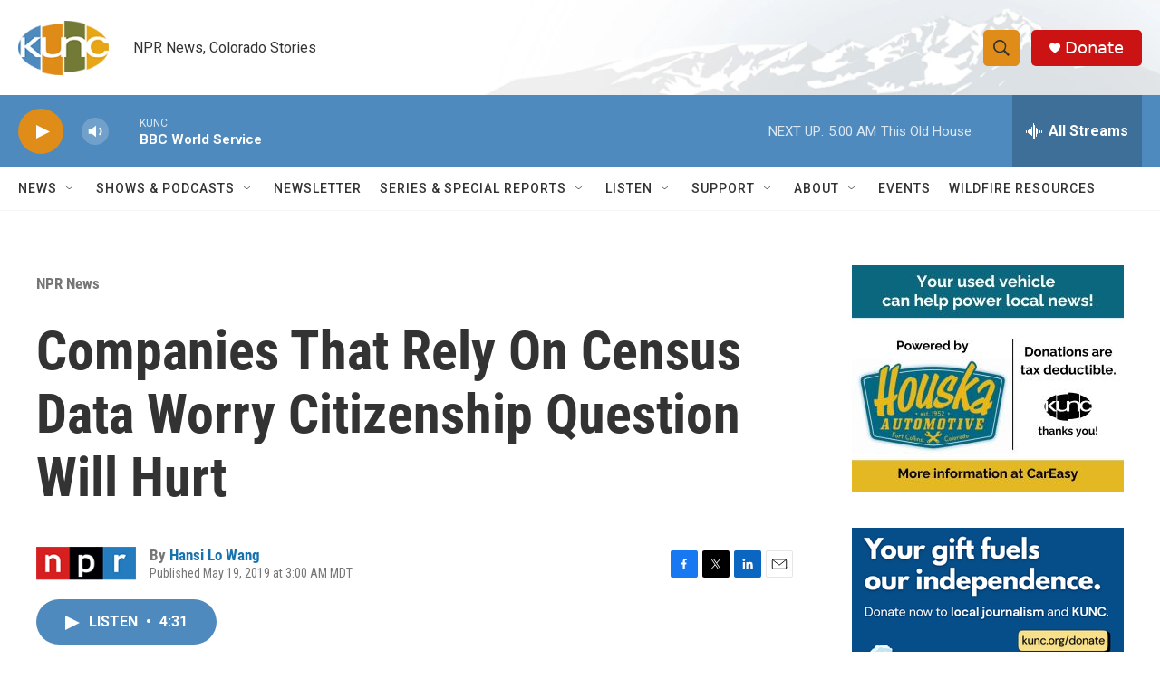

--- FILE ---
content_type: text/html; charset=utf-8
request_url: https://www.google.com/recaptcha/api2/aframe
body_size: 268
content:
<!DOCTYPE HTML><html><head><meta http-equiv="content-type" content="text/html; charset=UTF-8"></head><body><script nonce="MSl5RfTCqNCYlPlk59p-WA">/** Anti-fraud and anti-abuse applications only. See google.com/recaptcha */ try{var clients={'sodar':'https://pagead2.googlesyndication.com/pagead/sodar?'};window.addEventListener("message",function(a){try{if(a.source===window.parent){var b=JSON.parse(a.data);var c=clients[b['id']];if(c){var d=document.createElement('img');d.src=c+b['params']+'&rc='+(localStorage.getItem("rc::a")?sessionStorage.getItem("rc::b"):"");window.document.body.appendChild(d);sessionStorage.setItem("rc::e",parseInt(sessionStorage.getItem("rc::e")||0)+1);localStorage.setItem("rc::h",'1769327409122');}}}catch(b){}});window.parent.postMessage("_grecaptcha_ready", "*");}catch(b){}</script></body></html>

--- FILE ---
content_type: text/plain; charset=utf-8
request_url: https://gdapi.pushplanet.com/
body_size: 765
content:
{
  "rand": 753053,
  "ip_blocked": false,
  "ip_key": "ip_18.191.38.27",
  "da": "bg*br*al|Apple%bt*bm*bs*cb*bu*dl$0^j~m|131.0.0.0%v~d~f~primarySoftwareType|Robot%s~r~dg*e~b~dq*z|Blink%cn*ds*ba*ch*cc*n|Chrome%t~bl*ac~aa~g~y|macOS%ce*ah~bq*bd~dd*cq$0^cl*df*bp*ad|Desktop%bh*c~dc*dn*bi*ae~ci*cx*p~bk*de*bc*i~h|10.15.7%cd*w~cu*ck*l~u~partialIdentification*af~bz*db*ab*q~a*cp$0^dh*k|Apple%cr*ag|-",
  "ep": "lightboxapi",
  "geo": {
    "region_code": "OH",
    "ip": "18.191.38.27",
    "region_name": "Ohio",
    "time_zone": "America/New_York",
    "metro_code": 535,
    "continent_name": "North America",
    "country_code": "US",
    "zipcode": "43215",
    "latitude": 39.9625,
    "city": "Columbus",
    "country_name": "United States",
    "longitude": -83.0061,
    "continent_code": "NA"
  },
  "devsrc": "memory",
  "ip_hits": 1,
  "ts": 1769327408556.0
}